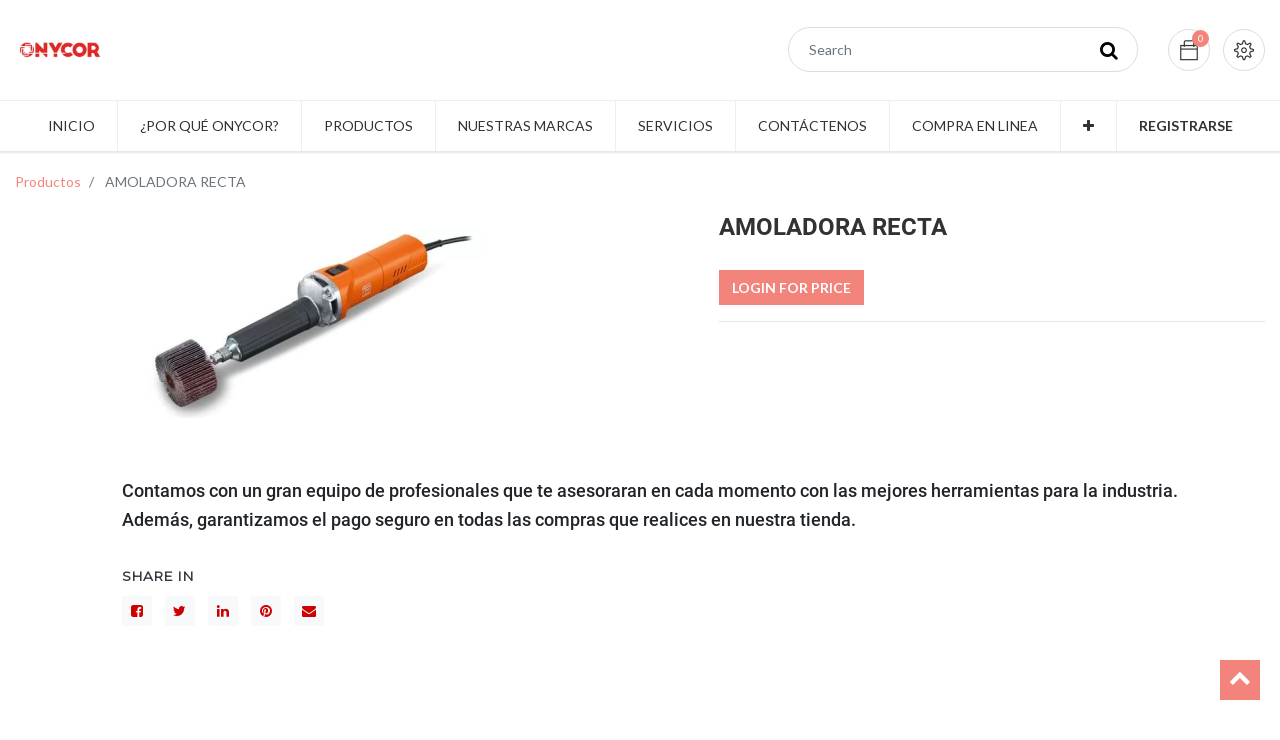

--- FILE ---
content_type: text/html; charset=utf-8
request_url: https://erp.onycor.com/shop/product/gsz-8-90-pel-amoladora-recta-65577
body_size: 7144
content:

  
  
  
  
        <!DOCTYPE html>
        <html lang="es-GT" data-website-id="1" data-oe-company-name="PRECISION Y CORTE S.A.">
            <head>
                <meta charset="utf-8"/>
                <meta http-equiv="X-UA-Compatible" content="IE=edge,chrome=1"/>
                <meta name="viewport" content="width=device-width, initial-scale=1, user-scalable=no"/>

                <title>AMOLADORA RECTA | Onycor</title>
                <link type="image/x-icon" rel="shortcut icon" href="/web/image/website/1/favicon/"/>
                <link href="https://fonts.googleapis.com/css?family=Fugaz+One" rel="stylesheet" type="text/css"/>
                <link href="https://fonts.googleapis.com/css?family=Montserrat:300, 400" rel="stylesheet" type="text/css"/>
                <script type="text/javascript">
                    var odoo = {
                        csrf_token: "c796e361d5da2395ef80fcc4ada66bd25004a2ceo",
                    };
                </script>
                <style>

.card-body-oz {
	padding: 0;
}

.card-title-oz {
	display: grid;
	padding: 1.25rem;
	background-color: #e12728;
	color: white;
	font-size: 24px;
	font-family: 'Montserrat', sans-serif;
	font-weight:300;
	text-align: center;
}
.card-text-oz{
    padding: 0.25rem 1.25rem 1.25rem 1.25rem;
}
                </style>

                
            <meta name="generator" content="Odoo"/>

            
            
            
            
            
            
                
                
                
                    
                        <meta property="og:type" content="website"/>
                    
                        <meta property="og:title" content="AMOLADORA RECTA"/>
                    
                        <meta property="og:site_name" content="PRECISION Y CORTE S.A."/>
                    
                        <meta property="og:url" content="http://erp.onycor.com/shop/product/gsz-8-90-pel-amoladora-recta-65577"/>
                    
                        <meta property="og:image" content="http://erp.onycor.com/web/image/product.template/65577/image"/>
                    
                        <meta property="og:description"/>
                    
                
                
                
                    
                        <meta name="twitter:card" content="summary_large_image"/>
                    
                        <meta name="twitter:title" content="AMOLADORA RECTA"/>
                    
                        <meta name="twitter:image" content="http://erp.onycor.com/web/image/product.template/65577/image"/>
                    
                        <meta name="twitter:description"/>
                    
                
            

            
            
                
                    <link rel="alternate" hreflang="es" href="http://erp.onycor.com/shop/product/gsz-8-90-pel-amoladora-recta-65577"/>
                
            

            <script type="text/javascript">
                odoo.session_info = {
                    is_admin: false,
                    is_system: false,
                    is_frontend: true,
                    translationURL: '/website/translations',
                    is_website_user: true,
                    user_id: 76
                };
                
            </script>

            <link type="text/css" rel="stylesheet" href="/web/content/488062-fd8036a/1/web.assets_common.0.css"/>
            <link type="text/css" rel="stylesheet" href="/web/content/1288570-d9494f1/1/web.assets_frontend.0.css"/>
            <link type="text/css" rel="stylesheet" href="/web/content/1288571-d9494f1/1/web.assets_frontend.1.css"/>
            <link type="text/css" rel="stylesheet" href="/web/content/1288572-d9494f1/1/web.assets_frontend.2.css"/>
            
            
            

            <script type="text/javascript" src="/web/content/488066-fd8036a/1/web.assets_common.js"></script>
            <script type="text/javascript" src="/web/content/1288573-d9494f1/1/web.assets_frontend.js"></script>
            
            
            
        
            </head>
            <body>
                
            
        
            
        
        
            
                
                
            
        
        
    
    

            
            
        
    
            
        <div id="wrapwrap" class="   ">
                <header class=" o_affix_enabled">
                    
    <div class="top-header">
      <div class="header-top-bar">
        <div class="container">
          <div class="row"></div>
        </div>
      </div>
      <div class="middle-header-bar">
        <div class="container">
          <div class="row align-items-center">
            <div class="col-12 col-md-4 col-lg-3">
              <div class="logo">
                <a href="/" class="navbar-brand">
                  <span alt="Logo of PRECISION Y CORTE S.A." title="PRECISION Y CORTE S.A."><img src="/web/image/res.company/2/logo?unique=cabe0bc" class="img img-fluid"/></span>
                </a>
              </div>
            </div>
            <div class="col-12 col-md-4 col-lg-auto ml-auto">
              <div class="h-col h-search">
                <i class="fa fa-search search_open"></i>
                <div class="as-search">
                  <form action="/shop" method="get">
                    <input type="text" name="search" placeholder="Search" class="form-control" value=""/>
                    <button class="btn btn-default oe_search_button">
                      <i class="fa fa-search"></i>
                    </button>
                  </form>
                </div>
              </div>
              </div>
            <div class="col-12 col-md-4 col-lg-auto text-right">
              <div class="ht-right">
                
                <div id="my_cart" class="h-col h-cart">
                  <div class="my_cart_btn hc-icon">
                    <i class="ti-bag"></i>
                    <sup class="my_cart_quantity label badge-primary">0</sup>
                  </div>
                </div>
                <div class="h-col h-setting">
                  <i class="ti-settings hc-icon"></i>
                  
                  <div class="h-col-hover">
                    <div class="form-language hed-drop">
                      <h4>Language</h4>
                      
                    </div>
                    <div class="price-list hed-drop">
                      
                      <div class="d-none">
                        
                        <h4>Currency</h4>
                        <a href="#" class="dropdown-toggle" data-toggle="dropdown">
                          Tarifa pública
                          <span class="fa fa-angle-down"></span>
                        </a>
                        <ul class="dropdown-menu" role="menu">
                          <li>
                            <a href="/shop/change_pricelist/1">
                              <span class="switcher_pricelist" data-pl_id="1">Tarifa pública</span>
                            </a>
                          </li>
                        </ul>
                      </div>
                    </div>
                    </div>
                  </div>
                </div>
              </div>
            </div>
          </div>
        </div>
    </div>
    <div class="mobile-toggle">
      <button class="mobile_toggle_menu">
        <span></span>
        <span></span>
        <span></span>
      </button>
      <button class="mobile_toggle_menu close-menu">
        <span></span>
      </button>
    </div>
    <div class="cart_lines_popup"></div>
  <nav class="navbar navbar-expand-md navbar-light bg-light">
                        <div class="container">
                            <a href="/" class="navbar-brand logo">
            <span role="img" aria-label="Logo of PRECISION Y CORTE S.A." title="PRECISION Y CORTE S.A."><img src="/web/image/res.company/2/logo?unique=cabe0bc" class="img img-fluid"/></span>
        </a>
    <button type="button" class="navbar-toggler" data-toggle="collapse" data-target="#top_menu_collapse">
                                <span class="navbar-toggler-icon"></span>
                            </button>
                            <div class="collapse navbar-collapse" id="top_menu_collapse">
                                <ul class="nav navbar-nav ml-auto text-right o_menu_loading" id="top_menu">
                                    
        
                
        
        <li>
            <a href="/">
                <span>Inicio</span>
            </a>
        </li>
        
    
                
        
        <li>
            <a href="/nosotros">
                <span>¿Por qué Onycor?</span>
            </a>
        </li>
        
    
                
        
        <li>
            <a href="https://onycor.com/productos">
                <span>Productos</span>
            </a>
        </li>
        
    
                
        
        <li>
            <a href="/contactanos">
                <span>Nuestras marcas</span>
            </a>
        </li>
        
    
                
        
        <li>
            <a href="https://onycor.com/servicios">
                <span>Servicios</span>
            </a>
        </li>
        
    
                
        
        <li>
            <a href="/contactus">
                <span>Contáctenos</span>
            </a>
        </li>
        
    
                
        
        <li>
            <a href="/shop">
                <span>COMPRA EN LINEA </span>
            </a>
        </li>
        
    
                
        
        <li>
            <a href="/helpdesk/">
                <span>Help</span>
            </a>
        </li>
        
    
                
        
        <li>
            <a href="/helpdesk/rating">
                <span>Helpdesk Customer Satisfaction</span>
            </a>
        </li>
        
    
                
        
        <li>
            <a href="/livechat">
                <span>Live Support</span>
            </a>
        </li>
        
    
                
        
        <li>
            <a href="https://onycor.com/home-1?enable_editor=1#" target="_blank">
                <span>HOME</span>
            </a>
        </li>
        
    
        
            <li class="nav-item divider d-none"></li> <li id="my_cart" class="nav-item d-none">
                <a href="/shop/cart" class="nav-link">
                    <i class="fa fa-shopping-cart"></i>
                    Mi Carrito <sup class="my_cart_quantity badge badge-primary"></sup>
                </a>
            </li>
            
                
                <li id="my_wish" class="nav-item" style="display:none;">
                    <a href="/shop/wishlist" class="nav-link">
                        <i class="fa fa-heart"></i>
            Wishlist 
                        <sup class="my_wish_quantity o_animate_blink badge badge-primary">
                            0
                        </sup>
                    </a>
                </li>
            
        
        
                                    
                                
            <li class="nav-item divider"></li>
            <li class="nav-item">
                <a class="nav-link" href="/web/login">
                    <b>Registrarse</b>
                </a>
            </li>
        </ul>
                            </div>
                        </div>
                    </nav>
                </header>
            
        
                <main>
                    
    
    <div itemscope="itemscope" itemtype="http://schema.org/Product" id="wrap" class="js_sale">
      <section id="product_detail" class="container py-2 oe_website_sale ">
        <div class="row">
          <div class="col-md-4">
            <ol class="breadcrumb">
              <li class="breadcrumb-item">
                <a href="/shop">Productos</a>
              </li>
              
              <li class="breadcrumb-item active">
                <span>AMOLADORA RECTA</span>
              </li>
            </ol>
          </div>
          <div class="col-md-8">
            <div class="form-inline justify-content-end">
              
        <form method="get" action="/shop">
            
            
    <div class="input-group">
        <input type="text" name="search" class="search-query form-control oe_search_box" placeholder="Buscar…" value=""/>
        <div class="input-group-append">
            <button type="submit" class="btn btn-secondary oe_search_button" aria-label="Búsqueda" title="Búsqueda"><i class="fa fa-search"></i></button>
        </div>
    </div>

        </form>
    
              
        
        <div class="dropdown d-none ml-2">
            
            <a role="button" href="#" class="dropdown-toggle btn btn-secondary" data-toggle="dropdown">
                Tarifa pública
            </a>
            <div class="dropdown-menu" role="menu">
                
                    <a role="menuitem" class="dropdown-item" href="/shop/change_pricelist/1">
                        <span class="switcher_pricelist" data-pl_id="1">Tarifa pública</span>
                    </a>
                
            </div>
        </div>
    
            </div>
          </div>
        </div>
        <div class="row">
          <div class="col-md-6">
            
            
            <div class="product-img-box">
      
      <div class="img-gallery_popup">
        <span itemprop="image" class="main_image"><img src="/web/image/product.product/56885/image?unique=6977d06" class="img img-fluid product_detail_img" alt="AMOLADORA RECTA"/></span>
      </div>
      
      <div id="pro_detail_zoom" class="thumbnails-slides owl-carousel">
        
        
      </div>
    </div>
  </div>
          <div class="col-md-6 col-xl-4 offset-xl-2" id="product_details">
            <h1 itemprop="name">AMOLADORA RECTA</h1>
    
  
            <span itemprop="url" style="display:none;">http://erp.onycor.com/shop/product/gsz-8-90-pel-amoladora-recta-65577</span>
            
    
      <form action="/shop/cart/update" method="POST">
        <input type="hidden" name="csrf_token" value="40e3f473c691651239abbb98d1b71ddba162b981o1769768961"/>
        <input type="hidden" class="product_id" name="product_id" value="56885"/>
        <input type="hidden" class="product_template_id" name="product_template_id" value="65577"/>
        
      </form>
      <a class="btn btn-primary mt-2" role="button" href="/web/login?redirect=/shop/product/gsz-8-90-pel-amoladora-recta-65577">Login For Price</a>
    
  
            <div class="o_not_editable">
              
            
            <p class="text-muted" id="product_attributes_simple">
                
            </p>
        
            </div>
            <hr/>
            </div>
        </div>
      </section>
    <div class="oe_structure">
      <section class="pt0 pb0">
        <div class="container">
          <div class="row s_nb_column_fixed">
            <div class="s_title pt0 pb0 col-lg-11 offset-lg-1" style="text-align: center;">
              <h5 style="text-align: justify; ">Contamos con un gran equipo de profesionales que te asesoraran en cada momento con las mejores herramientas para la industria.&nbsp;</h5>
              <h5 style="text-align: justify; "> Además, garantizamos el pago seguro en todas las compras que realices en nuestra tienda.</h5>
              <h5 style="text-align: justify; ">
                <br/>
              </h5>
              <h6 class="text-uppercase font-weight-bold" style="font-family: Montserrat, &quot;Odoo Unicode Support Noto&quot;, sans-serif; color: rgb(52, 58, 64); font-size: 0.85rem; text-transform: none; text-align: left;">share in</h6>
              <h5 style="text-align: justify; ">
                <a href="https://www.fitandrack.com/shop/pow-075-pack-de-4-poids-additionnels-125-a-25-kg-wod-1023?category=108#" aria-label="Facebook" title="Compartir en Facebook" class="o_facebook" style="color: rgb(206, 0, 0); background-color: rgb(248, 249, 250); width: 30px; height: 30px; display: inline-block; vertical-align: top; text-align: center; line-height: 30px; margin: 4px 1px 4px 0px; position: relative; right: 0px; cursor: pointer; border-radius: 2px; font-size: 14px; transition-duration: 0.25s; transition-delay: 0s; transition-property: all; top: 0px; font-family: Montserrat, &quot;Odoo Unicode Support Noto&quot;, sans-serif;">
                  <span class="fa fa-facebook-square text-facebook"></span>
                </a>
                <span style="color: rgb(108, 117, 125); font-family: Montserrat, &quot;Odoo Unicode Support Noto&quot;, sans-serif; font-size: 13.6px; text-align: left;">&nbsp;</span>
                <a href="https://www.fitandrack.com/shop/pow-075-pack-de-4-poids-additionnels-125-a-25-kg-wod-1023?category=108#" aria-label="Gorjeo" title="" class="o_twitter" style="color: rgb(206, 0, 0); background-color: rgb(248, 249, 250); width: 30px; height: 30px; display: inline-block; vertical-align: top; text-align: center; line-height: 30px; margin: 4px 1px 4px 0px; position: relative; right: 0px; cursor: pointer; border-radius: 2px; font-size: 14px; transition-duration: 0.25s; transition-delay: 0s; transition-property: all; top: 0px; font-family: Montserrat, &quot;Odoo Unicode Support Noto&quot;, sans-serif;" data-original-title="Compartir en Twitter" aria-describedby="tooltip606764">
                  <span class="fa fa-twitter text-twitter" aria-label="Gorjeo" title="Gorjeo"></span>
                </a>
                <span style="color: rgb(108, 117, 125); font-family: Montserrat, &quot;Odoo Unicode Support Noto&quot;, sans-serif; font-size: 13.6px; text-align: left;">&nbsp;</span>
                <a href="https://www.fitandrack.com/shop/pow-075-pack-de-4-poids-additionnels-125-a-25-kg-wod-1023?category=108#" aria-label="LinkedIn" title="Compartir en LinkedIn" class="o_linkedin" style="color: rgb(206, 0, 0); background-color: rgb(248, 249, 250); width: 30px; height: 30px; display: inline-block; vertical-align: top; text-align: center; line-height: 30px; margin: 4px 1px 4px 0px; position: relative; right: 0px; cursor: pointer; border-radius: 2px; font-size: 14px; transition-duration: 0.25s; transition-delay: 0s; transition-property: all; top: 0px; font-family: Montserrat, &quot;Odoo Unicode Support Noto&quot;, sans-serif;">
                  <span class="fa fa-linkedin text-linkedin" aria-label="LinkedIn" title="LinkedIn"></span>
                </a>
                <span style="color: rgb(108, 117, 125); font-family: Montserrat, &quot;Odoo Unicode Support Noto&quot;, sans-serif; font-size: 13.6px; text-align: left;">&nbsp;</span>
                <a href="https://www.fitandrack.com/shop/pow-075-pack-de-4-poids-additionnels-125-a-25-kg-wod-1023?category=108#" aria-label="interés" title="Compartir en Pinterest" class="o_pinterest" style="color: rgb(206, 0, 0); background-color: rgb(248, 249, 250); width: 30px; height: 30px; display: inline-block; vertical-align: top; text-align: center; line-height: 30px; margin: 4px 1px 4px 0px; position: relative; right: 0px; cursor: pointer; border-radius: 2px; font-size: 14px; transition-duration: 0.25s; transition-delay: 0s; transition-property: all; top: 0px; font-family: Montserrat, &quot;Odoo Unicode Support Noto&quot;, sans-serif;">
                  <span class="fa fa-pinterest text-pinterest" aria-label="interés" title="interés"></span>
                </a>
                <span style="color: rgb(108, 117, 125); font-family: Montserrat, &quot;Odoo Unicode Support Noto&quot;, sans-serif; font-size: 13.6px; text-align: left;">&nbsp;</span>
                <a href="https://www.fitandrack.com/shop/pow-075-pack-de-4-poids-additionnels-125-a-25-kg-wod-1023?category=108#" aria-label="sobre" title="Compartir en sobre" class="o_mail" style="color: rgb(206, 0, 0); background-color: rgb(248, 249, 250); width: 30px; height: 30px; display: inline-block; vertical-align: top; text-align: center; line-height: 30px; margin: 4px 1px 4px 0px; position: relative; right: 0px; cursor: pointer; border-radius: 2px; font-size: 14px; transition-duration: 0.25s; transition-delay: 0s; transition-property: all; top: 0px; font-family: Montserrat, &quot;Odoo Unicode Support Noto&quot;, sans-serif;">
                  <span class="fa fa-envelope text-envelope" aria-label="o_mail" title="o_mail"></span>
                </a>
              </h5>
            </div>
          </div>
        </div>
      </section>
      <div>
        <span style="color: rgb(38, 50, 56); font-family: Poppins, sans-serif; font-size: 24px; text-align: right; background-color: rgb(243, 243, 243);">
          <br/>
        </span>
      </div>
    </div>
  
      <div class="prodcut-tab-wrap">
      <div class="container">
        <div class="row" id="product_more_info">
          <div class="col-md-12 pd_info">
            <div class="pd-more-info">
              <ul class="nav nav-tabs" role="tablist">
                <li role="presentation"></li>
                
              
            <li role="presentation">
                <a href="#review" aria-controls="review" role="tab" data-toggle="tab">Review</a>
            </li>
        
    <li role="presentation">
      <a href="#alternativ_p" aria-controls="alternativ_p" role="tab" data-toggle="tab" class="active show" aria-selected="true" data-original-title="" title="" aria-describedby="tooltip649027">Alternative</a>
    </li>
  
            <li role="presentation">
                <a href="#accessory_p" aria-controls="accessory_p" role="tab" data-toggle="tab">Accessories</a>
            </li>
        </ul>
              <div class="tab-content">
                <div role="tabpanel" class="tab-pane active" id="more_info">
                  
                </div>
                
              
            <div role="tabpanel" class="tab-pane" id="review">
                <div class="o_shop_discussion_rating">
                    <section class="container mt16 mb16">
                        <hr/>
                        <div class="row">
                            <div class="col-md-8 col-md-offset-2">
                                
        <div id="discussion" class="d-print-none o_portal_chatter o_not_editable p-0" data-res_model="product.template" data-res_id="65577" data-pager_step="10" data-allow_composer="1" data-display_rating="True">
        </div>
    
                            </div>
                        </div>
                    </section>
                </div>
            </div>
        
    <div role="tabpanel" class="tab-pane" id="alternativ_p">
      
    </div>
  
            <div role="tabpanel" class="tab-pane" id="accessory_p">
                
            </div>
        </div>
            </div>
          </div>
        </div>
      </div>
    </div>
  </div>
  
                </main>
                <footer class="bg-light o_footer">
                    <div id="footer">
      <div class="middle-footer">
        <div class="container">
          <div class="row row-b4">
            <div class="col-12 col-sm-6 col-md-3 fot-col">
              <h3>Información</h3>
              <ul>
                <p><font style="color: rgb(255, 255, 255);">Entregas</font>&nbsp;<br/></p>
                <p>
                  <font style="color: rgb(255, 255, 255);">Productos</font>
                </p>
                <p>
                  <font style="color: rgb(255, 255, 255);">Métodos de pago</font>
                </p>
                <p>
                  <font style="color: rgb(255, 255, 255);">Contáctanos</font>
                </p>
                <li>
                  <a href="#" data-original-title="" title="" aria-describedby="tooltip790937">&nbsp;</a>
                </li>
              </ul>
            </div>
            <div class="col-12 col-sm-6 col-md-3 fot-col">
              <h3>ProductOs</h3>
              <ul>
                <p>
                  <font style="color: rgb(255, 255, 255);">Broca</font>
                </p>
                <p>
                  <span style="color: rgb(255, 255, 255); font-size: 0.875rem;">Insertos</span>
                </p>
                <p>
                  <font style="color: rgb(255, 255, 255);">Machuelos</font>
                </p>
                <p>
                  <font style="color: rgb(255, 255, 255);">Tarrajas</font>
                </p>
                <p><font style="color: rgb(255, 255, 255);">Instrumentos de medición&nbsp;</font>&nbsp;</p>
                <li>
                  <a href="#" data-original-title="" title="" aria-describedby="tooltip346000">&nbsp;</a>
                </li>
              </ul>
            </div>
            <div class="col-12 col-sm-6 col-md-3 fot-col">
              <h3>método de pago</h3>
              <ul>
                <p>
                  <font style="color: rgb(255, 255, 255);">E</font>
                  <font style="color: rgb(255, 255, 255);">bay pay</font>
                </p>
                <p>
                  <span style="color: rgb(255, 255, 255); font-size: 0.875rem;">Pago contra entrega&nbsp;</span>
                  <br/>
                  <br/>
                </p>
                <p>
                  <img src="https://encrypted-tbn0.gstatic.com/images?q=tbn:ANd9GcSh35Gpkfb1mDKkOSBx-rxACJPEkzzb2-_uZKlJuFRbazwYyxK_kO0EBnYpkICk64MrTg&amp;usqp=CAU" alt="fancyBox - iframe demo" data-original-title="" title="" aria-describedby="tooltip462011" style="width: 50%;"/>
                  <br/>
                </p>
                <p>
                  <img src="https://www.ebi.com.gt/wp-content/uploads/2020/10/logo-ebi-slogan-1.png" alt="ebi pay – Ebi" data-original-title="" title="" aria-describedby="tooltip654521" style="width: 25%;"/>
                  <br/>
                </p>
              </ul>
            </div>
            <div class="col-12 col-sm-6 col-md-3 fot-col">
              <h3>Contáctanos</h3>
              <address class="m-0px" itemscope="itemscope" itemtype="http://schema.org/Organization">
                <div>
    <address class="mb0" itemscope="itemscope" itemtype="http://schema.org/Organization">
        
        
            
    <div>
        
            <span itemprop="name">PRECISION Y CORTE S.A.</span>
        
        
        
    </div>

        
        <div itemprop="address" itemscope="itemscope" itemtype="http://schema.org/PostalAddress">
            <div>
                <i class="fa fa-map-marker fa-fw" role="img" aria-label="Dirección" title="Dirección"></i>
                <span itemprop="streetAddress">5ta. Avenida B 11-33 Zona 6, Catalina Bodega 3, Villa Nueva, Guatemala<br/> GUA 01064<br/>Guatemala</span>
            </div>
            
            <div><i class="fa fa-phone fa-fw" role="img" aria-label="Teléfono" title="Teléfono"></i> <span itemprop="telephone">6686-0700</span></div>
            
            
            
            <div><i class="fa fa-envelope fa-fw" role="img" aria-label="Correo electrónico" title="Correo electrónico"></i> <span itemprop="email">auditorinterno@onycor.com</span></div>
        </div>
        
    </address>
</div>
              </address>
            </div>
            </div>
          </div>
        </div>
      <div class="footer-bottom">
        <div class="container">
          <div class="row row-b4 align-items-center">
            <div class="col-12 col-md-6 text-center text-md-left md-m-15px-b">
              <p class="copyright">Copyright  © 2019 Alan. All Rights Reserved.</p>
            </div>
            <div class="col-12 col-md-6 text-center text-md-right">
              <div class="link-follow">
                <ul>
                  
                  
                  
                  
                  
                  
                </ul>
              </div>
            </div>
          </div>
        </div>
      </div>
      </div>
    <div class="o_footer_copyright">
      <div class="container">
        <div class="row">
          <div class="col-lg-6 text-muted text-center text-md-left">
            <span><b>Copyrigh</b>t ©</span>
            <span itemprop="name">PRECISION Y CORTE S.A.</span>
            
    

          </div>
          <div class="col-lg-6 text-right o_not_editable">
            
    <div class="o_brand_promotion">
            Con tecnología de <a target="_blank" class="badge badge-danger" href="http://www.odoo.com/page/website-builder?utm_source=db&amp;utm_medium=website">Odoo</a>.
            Try the <a target="_blank" href="http://www.odoo.com/page/website-builder?utm_source=db&amp;utm_medium=website">constructor de webs open source</a>.
        </div>
    
          </div>
        </div>
      </div>
    </div>
  </footer>
            <a href="#0" class="cd-top cd-is-visible cd-fade-out">
                <i class="fa fa-chevron-up"></i>
            </a>
        
            </div>
                
                    <script>
                        
            

            
                
            
                document.addEventListener("DOMContentLoaded", function(event) {
                    

                    odoo.define('im_livechat.livesupport', function (require) {
            
                    });
                });
            
        
                    </script>
                
            
        
    
        
            </body>
        </html>
    
    
